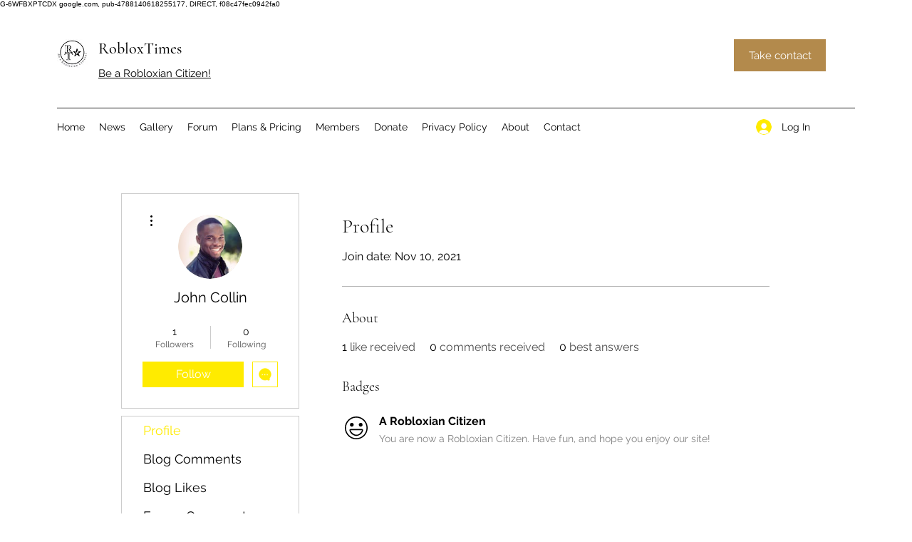

--- FILE ---
content_type: text/html; charset=utf-8
request_url: https://www.google.com/recaptcha/api2/aframe
body_size: 267
content:
<!DOCTYPE HTML><html><head><meta http-equiv="content-type" content="text/html; charset=UTF-8"></head><body><script nonce="5lI_vqrN-3vEPk_8ka5mmw">/** Anti-fraud and anti-abuse applications only. See google.com/recaptcha */ try{var clients={'sodar':'https://pagead2.googlesyndication.com/pagead/sodar?'};window.addEventListener("message",function(a){try{if(a.source===window.parent){var b=JSON.parse(a.data);var c=clients[b['id']];if(c){var d=document.createElement('img');d.src=c+b['params']+'&rc='+(localStorage.getItem("rc::a")?sessionStorage.getItem("rc::b"):"");window.document.body.appendChild(d);sessionStorage.setItem("rc::e",parseInt(sessionStorage.getItem("rc::e")||0)+1);localStorage.setItem("rc::h",'1769396685497');}}}catch(b){}});window.parent.postMessage("_grecaptcha_ready", "*");}catch(b){}</script></body></html>

--- FILE ---
content_type: image/svg+xml
request_url: https://static.wixstatic.com/shapes/11062b_0a00a52cb90a40b9beff41cb27faabcc.svg
body_size: 542
content:
<?xml version="1.0" encoding="UTF-8"?>
<svg data-bbox="20 20 160 160" xmlns="http://www.w3.org/2000/svg" width="200" height="200" viewBox="0 0 200 200" data-type="shape">
    <g>
        <path d="M100 180c-44.2 0-80-35.8-80-80s35.8-80 80-80 80 35.8 80 80-35.8 80-80 80zm0-8c39.3 0 72-32.8 72-72s-32.7-71.6-72-71.6S28.1 60.7 28.1 100s32.6 72 71.9 72zm.8-15.8c-22.3 0-44.4-18.2-48.6-38.5-.9-4.5 2.8-9.6 7.5-9.6h80.8c4.4 0 8.9 2.9 7.5 9.6-4.2 20.2-24.9 38.5-47.2 38.5zM60 116.1c4.2 15.4 24.7 32 41.8 32 17.1 0 34.2-16.6 38.4-32H60zm8.9-25c7.4 0 13.3-6 13.3-13.3 0-7.4-6-13.3-13.3-13.3s-13.3 6-13.3 13.3c0 7.3 5.9 13.3 13.3 13.3zm62.2 0c7.4 0 13.3-6 13.3-13.3 0-7.4-6-13.3-13.3-13.3-7.4 0-13.3 6-13.3 13.3 0 7.3 5.9 13.3 13.3 13.3z"/>
    </g>
</svg>
